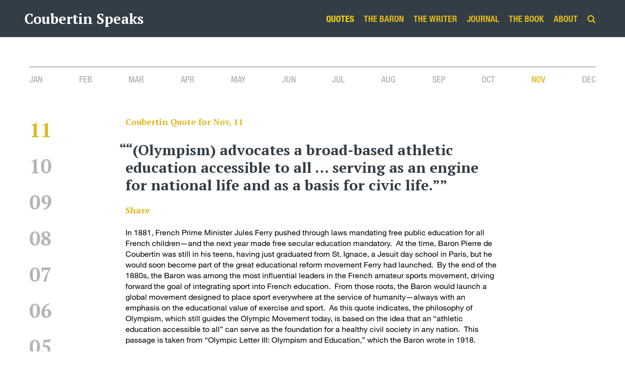

--- FILE ---
content_type: text/html; charset=utf-8
request_url: https://coubertinspeaks.com/quotes/nov/11/
body_size: 13586
content:


<!DOCTYPE html>
<!--[if lt IE 7]> <html class="lt-ie9 lt-ie8 lt-ie7"> <![endif]-->
<!--[if IE 7]> <html class="lt-ie9 lt-ie8"> <![endif]-->
<!--[if IE 8]> <html class="lt-ie9"> <![endif]-->
<!--[if gt IE 8]><!--> <html> <!--<![endif]-->
<head>
	<meta charset="utf-8">
	
	                <title>Coubertin Speaks quote for Nov 11 - Coubertin Speaks</title>
                <meta name="twitter:title" content="Coubertin Speaks quote for Nov 11 - Coubertin Speaks">
                <meta property="og:title" content="Coubertin Speaks quote for Nov 11 - Coubertin Speaks">
                <meta itemprop="name" content="Coubertin Speaks quote for Nov 11 - Coubertin Speaks">
               	<meta name="description" content="“(Olympism) advocates a broad-based athletic education accessible to all … serving as an engine for national life and as a basis for civic life.”" />
				<meta name="twitter:description" content="“(Olympism) advocates a broad-based athletic education accessible to all … serving as an engine for national life and as a basis for civic life.”">
				<meta property="og:description" content="“(Olympism) advocates a broad-based athletic education accessible to all … serving as an engine for national life and as a basis for civic life.”">
				<meta itemprop="description" content="“(Olympism) advocates a broad-based athletic education accessible to all … serving as an engine for national life and as a basis for civic life.”">


<!-- Images -->

        <meta name="twitter:image" content="http://coubertinspeaks.com/media/1003/footer.jpg">
        <meta property="og:image" content="http://coubertinspeaks.com/media/1003/footer.jpg"/>
        <meta itemprop="image" content="http://coubertinspeaks.com/media/1003/footer.jpg">
      

<!-- Twitter -->
<!-- Social: Twitter -->
<meta name="twitter:card" content="summary_large_image">
<meta name="twitter:site" content="@CoubertinSpeaks"">
<meta name="twitter:creator" content="Coubertin Speaks">

<meta property="og:type" content="article">
<meta property="og:site_name" content="Coubertin Speaks">
<meta property="og:url" content="https://coubertinspeaks.com/quotes/nov/11/">
<meta property="fb:app_id" content="190163935090935" />
	
	<meta name="viewport" content="width=device-width">


	
	<link href="https://fonts.googleapis.com/css?family=PT+Serif:400,400i,700,700i" rel="stylesheet">
	<link type="text/css" rel="stylesheet" href="//fast.fonts.net/cssapi/47f4a5d0-c957-4d9e-91bf-081ed7188686.css"/>

	<link rel="stylesheet" href="/css/main.css">
	<!--[if lt IE 9]> <script src="http://html5shiv.googlecode.com/svn/trunk/html5.js"></script> <![endif]-->

	<link rel="apple-touch-icon" sizes="180x180" href="/apple-touch-icon.png">
	<link rel="icon" type="image/png" sizes="32x32" href="/favicon-32x32.png">
	<link rel="icon" type="image/png" sizes="16x16" href="/favicon-16x16.png">
	<link rel="manifest" href="/site.webmanifest">
	<link rel="mask-icon" href="/safari-pinned-tab.svg" color="#323d46">
	<meta name="msapplication-TileColor" content="#323d46">
	<meta name="theme-color" content="#ffffff">

	
	<!-- Global site tag (gtag.js) - Google Analytics -->
	<script async src="https://www.googletagmanager.com/gtag/js?id=UA-114916195-1"></script>
	<script>
	  window.dataLayer = window.dataLayer || [];
	  function gtag(){dataLayer.push(arguments);}
	  gtag('js', new Date());

	  gtag('config', 'UA-114916195-1');
	</script>

</head>
<body>

	<header class="mainHead">
		<div class="container">
			<div class="logo">
				<a href="/">Coubertin Speaks</a>
			</div>
			<nav role="navigation" class="mainNav">
			    

    <a class="hamburger">
        <span></span>
        <span></span>
        <span></span>
        <span></span>
    </a>
    <ul class="mainMenu collapsed">
    	<li class="current">
    		<a href="/quotes/dec/"><span>Quotes</span></a>
    	</li>
            <li>
                <a href="/the-baron/"><span>The Baron</span></a>
            </li>
            <li>
                <a href="/the-writer/"><span>The Writer</span></a>
            </li>
            <li>
                <a href="/journal/"><span>Journal</span></a>
            </li>
            <li>
                <a href="/the-book/"><span>The Book</span></a>
            </li>
            <li>
                <a href="/about/"><span>About</span></a>
            </li>
        <li class="navSearch mobiHide navSearch_open" style="margin-right: 11px;">
            <a href=""><i class="fa fa-search" aria-hidden="true" data-popup-ordinal="0" id="open_36100537"></i></a>
         </li>
    </ul>
    <div id="navSearch">
        
        <form id="search" class="search" action="/search/" method="get">
            <input id="searchField" class="searchField fixHeight required" name="keywords" placeholder="Search Our Site" style="margin-top: 50px;" />
            <button class="inline btnGroup button" type="submit" style="margin-top: 50px;"><i class="fa fa-search"></i></button>
        </form>
        <a class="close-icon open closeBtnFixed navSearch_close searchBurger">
            <span></span>
            <span></span>
            <span></span>
        </a>
    </div>

			</nav>
		</div>
	</header>
	<main role="main">
		<div class="container">
			


<div class="monthsNav">
	<a class="mobileMonths">
		<i class="fa fa-plus"></i>
	</a>
	<nav class="months row collapsed">
			<div class="">
					<a href="/quotes/jan/">Jan</a>
			</div>
			<div class="">
					<a href="/quotes/feb/">Feb</a>
			</div>
			<div class="">
					<a href="/quotes/mar/">Mar</a>
			</div>
			<div class="">
					<a href="/quotes/apr/">Apr</a>
			</div>
			<div class="">
					<a href="/quotes/may/">May</a>
			</div>
			<div class="">
					<a href="/quotes/jun/">Jun</a>
			</div>
			<div class="">
					<a href="/quotes/jul/">Jul</a>
			</div>
			<div class="">
					<a href="/quotes/aug/">Aug</a>
			</div>
			<div class="">
					<a href="/quotes/sep/">Sep</a>
			</div>
			<div class="">
					<a href="/quotes/oct/">Oct</a>
			</div>
			<div class="current ">
					<a href="/quotes/nov/">Nov</a>
			</div>
			<div class="">
					<a href="/quotes/dec/">Dec</a>
			</div>
	</nav>
</div>

<div class="quoteMain">
	<div class="row">
		<div class="span2 days col">
					<div class="row">
						<a href="/quotes/nov/30/">30</a>
					</div>
					<div class="row">
						<a href="/quotes/nov/29/">29</a>
					</div>
					<div class="row">
						<a href="/quotes/nov/28/">28</a>
					</div>
					<div class="row">
						<a href="/quotes/nov/27/">27</a>
					</div>
					<div class="row">
						<a href="/quotes/nov/26/">26</a>
					</div>
					<div class="row">
						<a href="/quotes/nov/25/">25</a>
					</div>
					<div class="row">
						<a href="/quotes/nov/24/">24</a>
					</div>
					<div class="row">
						<a href="/quotes/nov/23/">23</a>
					</div>
					<div class="row">
						<a href="/quotes/nov/22/">22</a>
					</div>
					<div class="row">
						<a href="/quotes/nov/21/">21</a>
					</div>
					<div class="row">
						<a href="/quotes/nov/20/">20</a>
					</div>
					<div class="row">
						<a href="/quotes/nov/19/">19</a>
					</div>
					<div class="row">
						<a href="/quotes/nov/18/">18</a>
					</div>
					<div class="row">
						<a href="/quotes/nov/17/">17</a>
					</div>
					<div class="row">
						<a href="/quotes/nov/16/">16</a>
					</div>
					<div class="row">
						<a href="/quotes/nov/15/">15</a>
					</div>
					<div class="row">
						<a href="/quotes/nov/14/">14</a>
					</div>
					<div class="row">
						<a href="/quotes/nov/13/">13</a>
					</div>
					<div class="row">
						<a href="/quotes/nov/12/">12</a>
					</div>
					<div class="row current">
						<a href="/quotes/nov/11/">11</a>
					</div>
					<div class="row">
						<a href="/quotes/nov/10/">10</a>
					</div>
					<div class="row">
						<a href="/quotes/nov/09/">09</a>
					</div>
					<div class="row">
						<a href="/quotes/nov/08/">08</a>
					</div>
					<div class="row">
						<a href="/quotes/nov/07/">07</a>
					</div>
					<div class="row">
						<a href="/quotes/nov/06/">06</a>
					</div>
					<div class="row">
						<a href="/quotes/nov/05/">05</a>
					</div>
					<div class="row">
						<a href="/quotes/nov/04/">04</a>
					</div>
					<div class="row">
						<a href="/quotes/nov/03/">03</a>
					</div>
					<div class="row">
						<a href="/quotes/nov/02/">02</a>
					</div>
					<div class="row">
						<a href="/quotes/nov/01/">01</a>
					</div>
		</div>
		<div class="span8 col">
			<h5>Coubertin Quote for Nov, 11</h5>
			<blockquote>
				“(Olympism) advocates a broad-based athletic education accessible to all … serving as an engine for national life and as a basis for civic life.”
			</blockquote>
			<a href="https://www.addtoany.com/share" class="a2a_dd share">Share</a>
			
				


    <div class="umb-grid">
                <div class="grid-section">
    <div >
        <div class="row">
            <div class="span12 col">
                <div >
                            
    
<p>In 1881, French Prime Minister Jules Ferry pushed through laws mandating free public education for all French children—and the next year made free secular education mandatory.<span>  </span>At the time, Baron Pierre de Coubertin was still in his teens, having just graduated from St. Ignace, a Jesuit day school in Paris, but he would soon become part of the great educational reform movement Ferry had launched.<span>  </span>By the end of the 1880s, the Baron was among the most influential leaders in the French amateur sports movement, driving forward the goal of integrating sport into French education.<span>  </span>From those roots, the Baron would launch a global movement designed to place sport everywhere at the service of humanity—always with an emphasis on the educational value of exercise and sport.<span>  </span>As this quote indicates, the philosophy of Olympism, which still guides the Olympic Movement today, is based on the idea that an “athletic education accessible to all” can serve as the foundation for a healthy civil society in any nation.<span>  </span>This passage is taken from “Olympic Letter III:<span> </span>Olympism and Education,” which the Baron wrote in 1918.</p>
<p>“(Olympism) advocates a broad-based athletic education accessible to all, trimmed with manly courage and the spirit of chivalry, blended with esthetic and literary demonstrations, and serving as an engine for national life and as a basis for civic life. That is its ideal program. Now can it be achieved?”</p>


                </div>
            </div>        </div>
    </div>
                </div>
    </div>



			<div class="prevNext">
				<div>
						<a href="/quotes/nov/10/"><i class="fa fa-chevron-left"></i> Quote for Nov 10</a>
				</div>
				<div>
						<a href="/quotes/nov/12/">Quote for Nov 12 <i class="fa fa-chevron-right"></i></a>
				</div>
			</div>
		</div>
	</div>
	
</div>
<script>
var a2a_config = a2a_config || {};
a2a_config.num_services = 4;
</script>
<script async src="https://static.addtoany.com/menu/page.js"></script>


		</div>
	</main>
	<footer>
		<div class="container">
			
<div class="footer">
	<div class="row footerTop">
		<div class="span5 col"></div>
		<div class="span2 img col"><img src="/media/1003/footer.jpg"/></div>
		<div class="span5 col"></div>
	</div>
	<div class="row footerBottom">
		<div class="span6 col" style="display: flex;">
			<ul class="socialLinks">
					<li><a href="https://www.facebook.com/coubertintheidealist/" target="_blank"><i class="fa fa-facebook" aria-hidden="true"></i></a></li>
		        			        <li><a href="https://twitter.com/CoubertinSpeaks" target="_blank"><i class="fa fa-twitter" aria-hidden="true"></i></a></li>
		    </ul>
		    <form class="signUp">
		    	<input class="emailField inline btnGroup required email" placeholder="Sign up for email quotes">
		    	<button class="inline btnGroup button">Sign Up</button>
		    </form>
		    <div class="message alert" style="display: none;"></div>
		</div>
		<div class="span6 col">
			<div class="disclaimer">
		    	<p>&copy; 2026 George Hirthler</p>
		    	<p>Created by <a href="http://northdesign.com/" target="_blank">NORTH Design</a> & <a href="http://blackswaninteractive.com/" target="_blank">Black Swan Interactive</a></p>
		    </div>
		</div>
	</row>
</div>
		</div>
	</footer>

	<script src="https://ajax.googleapis.com/ajax/libs/jquery/1.10.1/jquery.min.js"></script>
	<script>window.jQuery || document.write('<script src="js/jquery-1.10.1.min.js"><\/script>')</script>
	<script src="https://ajax.aspnetcdn.com/ajax/jquery.validate/1.13.1/jquery.validate.min.js"></script>
    <script src="https://ajax.aspnetcdn.com/ajax/mvc/5.1/jquery.validate.unobtrusive.min.js"></script>
	<script src="/js/main.js"></script>
	<script src="/js/jquery.popupoverlay.js"></script>
	
	

	<script type="text/javascript">

		$(document).ready(function() {
			console.log("hello world");
			var navHeight = $("header").outerHeight();
			var mainHeight = $("nav.months").outerHeight();
			var spacer = mainHeight + navHeight + 120;
			console.log(spacer);
			$('.days').animate({
		        scrollTop: $(".days .current").offset().top-spacer
		    }, 1000);
		});

	</script>



</body>
</html>




--- FILE ---
content_type: text/css; charset=utf-8
request_url: https://fast.fonts.net/cssapi/47f4a5d0-c957-4d9e-91bf-081ed7188686.css
body_size: 1179
content:
@import url(/t/1.css?apiType=css&projectid=47f4a5d0-c957-4d9e-91bf-081ed7188686);
@font-face{
font-family:"Neue Helvetica W01_i4";
src:url("/dv2/2/5d0e5dca-869d-4e14-ac6b-45fbab3c4047.eot?[base64]&projectId=47f4a5d0-c957-4d9e-91bf-081ed7188686#iefix") format("eot");
}
@font-face{
font-family:"Neue Helvetica W01";
src:url("/dv2/2/5d0e5dca-869d-4e14-ac6b-45fbab3c4047.eot?[base64]&projectId=47f4a5d0-c957-4d9e-91bf-081ed7188686#iefix");
src:url("/dv2/2/5d0e5dca-869d-4e14-ac6b-45fbab3c4047.eot?[base64]&projectId=47f4a5d0-c957-4d9e-91bf-081ed7188686#iefix") format("eot"),url("/dv2/14/21c44514-f4d6-4cff-a5de-e4cac5e61aff.woff2?[base64]&projectId=47f4a5d0-c957-4d9e-91bf-081ed7188686") format("woff2"),url("/dv2/3/e7c4b231-76ad-47c7-a54b-5d84dcd78d0f.woff?[base64]&projectId=47f4a5d0-c957-4d9e-91bf-081ed7188686") format("woff"),url("/dv2/1/b6db417f-e795-426a-a2af-adc37a3419a6.ttf?[base64]&projectId=47f4a5d0-c957-4d9e-91bf-081ed7188686") format("truetype");
font-weight:400;font-style:italic;
}
@font-face{
font-family:"Neue Helvetica W01_n4";
src:url("/dv2/2/bf7ef4ce-de2a-4213-a9d7-826a3ee323cd.eot?[base64]&projectId=47f4a5d0-c957-4d9e-91bf-081ed7188686#iefix") format("eot");
}
@font-face{
font-family:"Neue Helvetica W01";
src:url("/dv2/2/bf7ef4ce-de2a-4213-a9d7-826a3ee323cd.eot?[base64]&projectId=47f4a5d0-c957-4d9e-91bf-081ed7188686#iefix");
src:url("/dv2/2/bf7ef4ce-de2a-4213-a9d7-826a3ee323cd.eot?[base64]&projectId=47f4a5d0-c957-4d9e-91bf-081ed7188686#iefix") format("eot"),url("/dv2/14/3dac71eb-afa7-4c80-97f0-599202772905.woff2?[base64]&projectId=47f4a5d0-c957-4d9e-91bf-081ed7188686") format("woff2"),url("/dv2/3/34e0e4c0-c294-49bb-9a8e-1b2cafd54e32.woff?[base64]&projectId=47f4a5d0-c957-4d9e-91bf-081ed7188686") format("woff"),url("/dv2/1/8a8bfee3-197c-4942-9b11-71508cc9f406.ttf?[base64]&projectId=47f4a5d0-c957-4d9e-91bf-081ed7188686") format("truetype");
font-weight:400;font-style:normal;
}
@font-face{
font-family:"Neue Helvetica W01_n5";
src:url("/dv2/2/13e5efa8-b7a2-4f0f-a459-c966f7d3f458.eot?[base64]&projectId=47f4a5d0-c957-4d9e-91bf-081ed7188686#iefix") format("eot");
}
@font-face{
font-family:"Neue Helvetica W01";
src:url("/dv2/2/13e5efa8-b7a2-4f0f-a459-c966f7d3f458.eot?[base64]&projectId=47f4a5d0-c957-4d9e-91bf-081ed7188686#iefix");
src:url("/dv2/2/13e5efa8-b7a2-4f0f-a459-c966f7d3f458.eot?[base64]&projectId=47f4a5d0-c957-4d9e-91bf-081ed7188686#iefix") format("eot"),url("/dv2/14/108e1ff6-3205-4c92-9aa5-9abb2823fe92.woff2?[base64]&projectId=47f4a5d0-c957-4d9e-91bf-081ed7188686") format("woff2"),url("/dv2/3/f61c722b-9236-445e-bb7e-eeb1009cd627.woff?[base64]&projectId=47f4a5d0-c957-4d9e-91bf-081ed7188686") format("woff"),url("/dv2/1/5cd6e481-b6d9-47fa-b568-1636d8a6cc52.ttf?[base64]&projectId=47f4a5d0-c957-4d9e-91bf-081ed7188686") format("truetype");
font-weight:500;font-style:normal;
}
@font-face{
font-family:"Neue Helvetica W01_o5";
src:url("/dv2/2/9e97b244-e222-4613-ab0b-a764773596a3.eot?[base64]&projectId=47f4a5d0-c957-4d9e-91bf-081ed7188686#iefix") format("eot");
}
@font-face{
font-family:"Neue Helvetica W01";
src:url("/dv2/2/9e97b244-e222-4613-ab0b-a764773596a3.eot?[base64]&projectId=47f4a5d0-c957-4d9e-91bf-081ed7188686#iefix");
src:url("/dv2/2/9e97b244-e222-4613-ab0b-a764773596a3.eot?[base64]&projectId=47f4a5d0-c957-4d9e-91bf-081ed7188686#iefix") format("eot"),url("/dv2/14/4ed8935f-c60a-4861-aa65-33dc913e917b.woff2?[base64]&projectId=47f4a5d0-c957-4d9e-91bf-081ed7188686") format("woff2"),url("/dv2/3/9604fe50-0916-42ef-aa87-db805fc07cf7.woff?[base64]&projectId=47f4a5d0-c957-4d9e-91bf-081ed7188686") format("woff"),url("/dv2/1/b59745b6-71dc-42e5-ab27-7b341eb6506b.ttf?[base64]&projectId=47f4a5d0-c957-4d9e-91bf-081ed7188686") format("truetype");
font-weight:500;font-style:oblique;
}
@font-face{
font-family:"Neue Helvetica W01_o7";
src:url("/dv2/2/7560f08f-e627-461f-acba-c2fc820c6f0c.eot?[base64]&projectId=47f4a5d0-c957-4d9e-91bf-081ed7188686#iefix") format("eot");
}
@font-face{
font-family:"Neue Helvetica W01";
src:url("/dv2/2/7560f08f-e627-461f-acba-c2fc820c6f0c.eot?[base64]&projectId=47f4a5d0-c957-4d9e-91bf-081ed7188686#iefix");
src:url("/dv2/2/7560f08f-e627-461f-acba-c2fc820c6f0c.eot?[base64]&projectId=47f4a5d0-c957-4d9e-91bf-081ed7188686#iefix") format("eot"),url("/dv2/14/a2957f2d-9b3b-4aea-b86c-bba81fc8128e.woff2?[base64]&projectId=47f4a5d0-c957-4d9e-91bf-081ed7188686") format("woff2"),url("/dv2/3/879d541c-7f90-4fe6-93c4-453ee22fa15e.woff?[base64]&projectId=47f4a5d0-c957-4d9e-91bf-081ed7188686") format("woff"),url("/dv2/1/75f88dce-dde4-429c-92d1-1a1631b021a8.ttf?[base64]&projectId=47f4a5d0-c957-4d9e-91bf-081ed7188686") format("truetype");
font-weight:700;font-style:oblique;
}
@font-face{
font-family:"Neue Helvetica W01_n7";
src:url("/dv2/2/1527aeed-e69d-4399-82e3-7b53d48da7a2.eot?[base64]&projectId=47f4a5d0-c957-4d9e-91bf-081ed7188686#iefix") format("eot");
}
@font-face{
font-family:"Neue Helvetica W01";
src:url("/dv2/2/1527aeed-e69d-4399-82e3-7b53d48da7a2.eot?[base64]&projectId=47f4a5d0-c957-4d9e-91bf-081ed7188686#iefix");
src:url("/dv2/2/1527aeed-e69d-4399-82e3-7b53d48da7a2.eot?[base64]&projectId=47f4a5d0-c957-4d9e-91bf-081ed7188686#iefix") format("eot"),url("/dv2/14/5f4620bc-98f7-4b13-9f90-3a54ea6a9c55.woff2?[base64]&projectId=47f4a5d0-c957-4d9e-91bf-081ed7188686") format("woff2"),url("/dv2/3/ac30e84e-cb19-4576-b6f9-491fccbd42ff.woff?[base64]&projectId=47f4a5d0-c957-4d9e-91bf-081ed7188686") format("woff"),url("/dv2/1/b583b782-0709-4a13-899f-7e9ab1a7eccd.ttf?[base64]&projectId=47f4a5d0-c957-4d9e-91bf-081ed7188686") format("truetype");
font-weight:700;font-style:normal;
}
@media all and (min-width: 0px) {
}


--- FILE ---
content_type: text/css
request_url: https://coubertinspeaks.com/css/main.css
body_size: 49787
content:
/*!
 *  Font Awesome 4.7.0 by @davegandy - http://fontawesome.io - @fontawesome
 *  License - http://fontawesome.io/license (Font: SIL OFL 1.1, CSS: MIT License)
 */@import url(https://fonts.googleapis.com/css?family=Open+Sans:400,700|Lato:400,700);@font-face{font-family:'FontAwesome';src:url("../fonts/fontawesome-webfont.eot?v=4.7.0");src:url("../fonts/fontawesome-webfont.eot?#iefix&v=4.7.0") format("embedded-opentype"),url("../fonts/fontawesome-webfont.woff2?v=4.7.0") format("woff2"),url("../fonts/fontawesome-webfont.woff?v=4.7.0") format("woff"),url("../fonts/fontawesome-webfont.ttf?v=4.7.0") format("truetype"),url("../fonts/fontawesome-webfont.svg?v=4.7.0#fontawesomeregular") format("svg");font-weight:normal;font-style:normal}.fa{display:inline-block;font:normal normal normal 14px/1 FontAwesome;font-size:inherit;text-rendering:auto;-webkit-font-smoothing:antialiased;-moz-osx-font-smoothing:grayscale}.fa-lg{font-size:1.3333333333em;line-height:.75em;vertical-align:-15%}.fa-2x{font-size:2em}.fa-3x{font-size:3em}.fa-4x{font-size:4em}.fa-5x{font-size:5em}.fa-fw{width:1.2857142857em;text-align:center}.fa-ul{padding-left:0;margin-left:2.1428571429em;list-style-type:none}.fa-ul>li{position:relative}.fa-li{position:absolute;left:-2.1428571429em;width:2.1428571429em;top:.1428571429em;text-align:center}.fa-li.fa-lg{left:-1.8571428571em}.fa-border{padding:.2em .25em .15em;border:solid 0.08em #eee;border-radius:.1em}.fa-pull-left{float:left}.fa-pull-right{float:right}.fa.fa-pull-left{margin-right:.3em}.fa.fa-pull-right{margin-left:.3em}.pull-right{float:right}.pull-left{float:left}.fa.pull-left{margin-right:.3em}.fa.pull-right{margin-left:.3em}.fa-spin{animation:fa-spin 2s infinite linear}.fa-pulse{animation:fa-spin 1s infinite steps(8)}@keyframes fa-spin{0%{transform:rotate(0deg)}100%{transform:rotate(359deg)}}.fa-rotate-90{-ms-filter:"progid:DXImageTransform.Microsoft.BasicImage(rotation=1)";transform:rotate(90deg)}.fa-rotate-180{-ms-filter:"progid:DXImageTransform.Microsoft.BasicImage(rotation=2)";transform:rotate(180deg)}.fa-rotate-270{-ms-filter:"progid:DXImageTransform.Microsoft.BasicImage(rotation=3)";transform:rotate(270deg)}.fa-flip-horizontal{-ms-filter:"progid:DXImageTransform.Microsoft.BasicImage(rotation=0, mirror=1)";transform:scale(-1, 1)}.fa-flip-vertical{-ms-filter:"progid:DXImageTransform.Microsoft.BasicImage(rotation=2, mirror=1)";transform:scale(1, -1)}:root .fa-rotate-90,:root .fa-rotate-180,:root .fa-rotate-270,:root .fa-flip-horizontal,:root .fa-flip-vertical{filter:none}.fa-stack{position:relative;display:inline-block;width:2em;height:2em;line-height:2em;vertical-align:middle}.fa-stack-1x,.fa-stack-2x{position:absolute;left:0;width:100%;text-align:center}.fa-stack-1x{line-height:inherit}.fa-stack-2x{font-size:2em}.fa-inverse{color:#fff}.fa-glass:before{content:""}.fa-music:before{content:""}.fa-search:before{content:""}.fa-envelope-o:before{content:""}.fa-heart:before{content:""}.fa-star:before{content:""}.fa-star-o:before{content:""}.fa-user:before{content:""}.fa-film:before{content:""}.fa-th-large:before{content:""}.fa-th:before{content:""}.fa-th-list:before{content:""}.fa-check:before{content:""}.fa-remove:before,.fa-close:before,.fa-times:before{content:""}.fa-search-plus:before{content:""}.fa-search-minus:before{content:""}.fa-power-off:before{content:""}.fa-signal:before{content:""}.fa-gear:before,.fa-cog:before{content:""}.fa-trash-o:before{content:""}.fa-home:before{content:""}.fa-file-o:before{content:""}.fa-clock-o:before{content:""}.fa-road:before{content:""}.fa-download:before{content:""}.fa-arrow-circle-o-down:before{content:""}.fa-arrow-circle-o-up:before{content:""}.fa-inbox:before{content:""}.fa-play-circle-o:before{content:""}.fa-rotate-right:before,.fa-repeat:before{content:""}.fa-refresh:before{content:""}.fa-list-alt:before{content:""}.fa-lock:before{content:""}.fa-flag:before{content:""}.fa-headphones:before{content:""}.fa-volume-off:before{content:""}.fa-volume-down:before{content:""}.fa-volume-up:before{content:""}.fa-qrcode:before{content:""}.fa-barcode:before{content:""}.fa-tag:before{content:""}.fa-tags:before{content:""}.fa-book:before{content:""}.fa-bookmark:before{content:""}.fa-print:before{content:""}.fa-camera:before{content:""}.fa-font:before{content:""}.fa-bold:before{content:""}.fa-italic:before{content:""}.fa-text-height:before{content:""}.fa-text-width:before{content:""}.fa-align-left:before{content:""}.fa-align-center:before{content:""}.fa-align-right:before{content:""}.fa-align-justify:before{content:""}.fa-list:before{content:""}.fa-dedent:before,.fa-outdent:before{content:""}.fa-indent:before{content:""}.fa-video-camera:before{content:""}.fa-photo:before,.fa-image:before,.fa-picture-o:before{content:""}.fa-pencil:before{content:""}.fa-map-marker:before{content:""}.fa-adjust:before{content:""}.fa-tint:before{content:""}.fa-edit:before,.fa-pencil-square-o:before{content:""}.fa-share-square-o:before{content:""}.fa-check-square-o:before{content:""}.fa-arrows:before{content:""}.fa-step-backward:before{content:""}.fa-fast-backward:before{content:""}.fa-backward:before{content:""}.fa-play:before{content:""}.fa-pause:before{content:""}.fa-stop:before{content:""}.fa-forward:before{content:""}.fa-fast-forward:before{content:""}.fa-step-forward:before{content:""}.fa-eject:before{content:""}.fa-chevron-left:before{content:""}.fa-chevron-right:before{content:""}.fa-plus-circle:before{content:""}.fa-minus-circle:before{content:""}.fa-times-circle:before{content:""}.fa-check-circle:before{content:""}.fa-question-circle:before{content:""}.fa-info-circle:before{content:""}.fa-crosshairs:before{content:""}.fa-times-circle-o:before{content:""}.fa-check-circle-o:before{content:""}.fa-ban:before{content:""}.fa-arrow-left:before{content:""}.fa-arrow-right:before{content:""}.fa-arrow-up:before{content:""}.fa-arrow-down:before{content:""}.fa-mail-forward:before,.fa-share:before{content:""}.fa-expand:before{content:""}.fa-compress:before{content:""}.fa-plus:before{content:""}.fa-minus:before{content:""}.fa-asterisk:before{content:""}.fa-exclamation-circle:before{content:""}.fa-gift:before{content:""}.fa-leaf:before{content:""}.fa-fire:before{content:""}.fa-eye:before{content:""}.fa-eye-slash:before{content:""}.fa-warning:before,.fa-exclamation-triangle:before{content:""}.fa-plane:before{content:""}.fa-calendar:before{content:""}.fa-random:before{content:""}.fa-comment:before{content:""}.fa-magnet:before{content:""}.fa-chevron-up:before{content:""}.fa-chevron-down:before{content:""}.fa-retweet:before{content:""}.fa-shopping-cart:before{content:""}.fa-folder:before{content:""}.fa-folder-open:before{content:""}.fa-arrows-v:before{content:""}.fa-arrows-h:before{content:""}.fa-bar-chart-o:before,.fa-bar-chart:before{content:""}.fa-twitter-square:before{content:""}.fa-facebook-square:before{content:""}.fa-camera-retro:before{content:""}.fa-key:before{content:""}.fa-gears:before,.fa-cogs:before{content:""}.fa-comments:before{content:""}.fa-thumbs-o-up:before{content:""}.fa-thumbs-o-down:before{content:""}.fa-star-half:before{content:""}.fa-heart-o:before{content:""}.fa-sign-out:before{content:""}.fa-linkedin-square:before{content:""}.fa-thumb-tack:before{content:""}.fa-external-link:before{content:""}.fa-sign-in:before{content:""}.fa-trophy:before{content:""}.fa-github-square:before{content:""}.fa-upload:before{content:""}.fa-lemon-o:before{content:""}.fa-phone:before{content:""}.fa-square-o:before{content:""}.fa-bookmark-o:before{content:""}.fa-phone-square:before{content:""}.fa-twitter:before{content:""}.fa-facebook-f:before,.fa-facebook:before{content:""}.fa-github:before{content:""}.fa-unlock:before{content:""}.fa-credit-card:before{content:""}.fa-feed:before,.fa-rss:before{content:""}.fa-hdd-o:before{content:""}.fa-bullhorn:before{content:""}.fa-bell:before{content:""}.fa-certificate:before{content:""}.fa-hand-o-right:before{content:""}.fa-hand-o-left:before{content:""}.fa-hand-o-up:before{content:""}.fa-hand-o-down:before{content:""}.fa-arrow-circle-left:before{content:""}.fa-arrow-circle-right:before{content:""}.fa-arrow-circle-up:before{content:""}.fa-arrow-circle-down:before{content:""}.fa-globe:before{content:""}.fa-wrench:before{content:""}.fa-tasks:before{content:""}.fa-filter:before{content:""}.fa-briefcase:before{content:""}.fa-arrows-alt:before{content:""}.fa-group:before,.fa-users:before{content:""}.fa-chain:before,.fa-link:before{content:""}.fa-cloud:before{content:""}.fa-flask:before{content:""}.fa-cut:before,.fa-scissors:before{content:""}.fa-copy:before,.fa-files-o:before{content:""}.fa-paperclip:before{content:""}.fa-save:before,.fa-floppy-o:before{content:""}.fa-square:before{content:""}.fa-navicon:before,.fa-reorder:before,.fa-bars:before{content:""}.fa-list-ul:before{content:""}.fa-list-ol:before{content:""}.fa-strikethrough:before{content:""}.fa-underline:before{content:""}.fa-table:before{content:""}.fa-magic:before{content:""}.fa-truck:before{content:""}.fa-pinterest:before{content:""}.fa-pinterest-square:before{content:""}.fa-google-plus-square:before{content:""}.fa-google-plus:before{content:""}.fa-money:before{content:""}.fa-caret-down:before{content:""}.fa-caret-up:before{content:""}.fa-caret-left:before{content:""}.fa-caret-right:before{content:""}.fa-columns:before{content:""}.fa-unsorted:before,.fa-sort:before{content:""}.fa-sort-down:before,.fa-sort-desc:before{content:""}.fa-sort-up:before,.fa-sort-asc:before{content:""}.fa-envelope:before{content:""}.fa-linkedin:before{content:""}.fa-rotate-left:before,.fa-undo:before{content:""}.fa-legal:before,.fa-gavel:before{content:""}.fa-dashboard:before,.fa-tachometer:before{content:""}.fa-comment-o:before{content:""}.fa-comments-o:before{content:""}.fa-flash:before,.fa-bolt:before{content:""}.fa-sitemap:before{content:""}.fa-umbrella:before{content:""}.fa-paste:before,.fa-clipboard:before{content:""}.fa-lightbulb-o:before{content:""}.fa-exchange:before{content:""}.fa-cloud-download:before{content:""}.fa-cloud-upload:before{content:""}.fa-user-md:before{content:""}.fa-stethoscope:before{content:""}.fa-suitcase:before{content:""}.fa-bell-o:before{content:""}.fa-coffee:before{content:""}.fa-cutlery:before{content:""}.fa-file-text-o:before{content:""}.fa-building-o:before{content:""}.fa-hospital-o:before{content:""}.fa-ambulance:before{content:""}.fa-medkit:before{content:""}.fa-fighter-jet:before{content:""}.fa-beer:before{content:""}.fa-h-square:before{content:""}.fa-plus-square:before{content:""}.fa-angle-double-left:before{content:""}.fa-angle-double-right:before{content:""}.fa-angle-double-up:before{content:""}.fa-angle-double-down:before{content:""}.fa-angle-left:before{content:""}.fa-angle-right:before{content:""}.fa-angle-up:before{content:""}.fa-angle-down:before{content:""}.fa-desktop:before{content:""}.fa-laptop:before{content:""}.fa-tablet:before{content:""}.fa-mobile-phone:before,.fa-mobile:before{content:""}.fa-circle-o:before{content:""}.fa-quote-left:before{content:""}.fa-quote-right:before{content:""}.fa-spinner:before{content:""}.fa-circle:before{content:""}.fa-mail-reply:before,.fa-reply:before{content:""}.fa-github-alt:before{content:""}.fa-folder-o:before{content:""}.fa-folder-open-o:before{content:""}.fa-smile-o:before{content:""}.fa-frown-o:before{content:""}.fa-meh-o:before{content:""}.fa-gamepad:before{content:""}.fa-keyboard-o:before{content:""}.fa-flag-o:before{content:""}.fa-flag-checkered:before{content:""}.fa-terminal:before{content:""}.fa-code:before{content:""}.fa-mail-reply-all:before,.fa-reply-all:before{content:""}.fa-star-half-empty:before,.fa-star-half-full:before,.fa-star-half-o:before{content:""}.fa-location-arrow:before{content:""}.fa-crop:before{content:""}.fa-code-fork:before{content:""}.fa-unlink:before,.fa-chain-broken:before{content:""}.fa-question:before{content:""}.fa-info:before{content:""}.fa-exclamation:before{content:""}.fa-superscript:before{content:""}.fa-subscript:before{content:""}.fa-eraser:before{content:""}.fa-puzzle-piece:before{content:""}.fa-microphone:before{content:""}.fa-microphone-slash:before{content:""}.fa-shield:before{content:""}.fa-calendar-o:before{content:""}.fa-fire-extinguisher:before{content:""}.fa-rocket:before{content:""}.fa-maxcdn:before{content:""}.fa-chevron-circle-left:before{content:""}.fa-chevron-circle-right:before{content:""}.fa-chevron-circle-up:before{content:""}.fa-chevron-circle-down:before{content:""}.fa-html5:before{content:""}.fa-css3:before{content:""}.fa-anchor:before{content:""}.fa-unlock-alt:before{content:""}.fa-bullseye:before{content:""}.fa-ellipsis-h:before{content:""}.fa-ellipsis-v:before{content:""}.fa-rss-square:before{content:""}.fa-play-circle:before{content:""}.fa-ticket:before{content:""}.fa-minus-square:before{content:""}.fa-minus-square-o:before{content:""}.fa-level-up:before{content:""}.fa-level-down:before{content:""}.fa-check-square:before{content:""}.fa-pencil-square:before{content:""}.fa-external-link-square:before{content:""}.fa-share-square:before{content:""}.fa-compass:before{content:""}.fa-toggle-down:before,.fa-caret-square-o-down:before{content:""}.fa-toggle-up:before,.fa-caret-square-o-up:before{content:""}.fa-toggle-right:before,.fa-caret-square-o-right:before{content:""}.fa-euro:before,.fa-eur:before{content:""}.fa-gbp:before{content:""}.fa-dollar:before,.fa-usd:before{content:""}.fa-rupee:before,.fa-inr:before{content:""}.fa-cny:before,.fa-rmb:before,.fa-yen:before,.fa-jpy:before{content:""}.fa-ruble:before,.fa-rouble:before,.fa-rub:before{content:""}.fa-won:before,.fa-krw:before{content:""}.fa-bitcoin:before,.fa-btc:before{content:""}.fa-file:before{content:""}.fa-file-text:before{content:""}.fa-sort-alpha-asc:before{content:""}.fa-sort-alpha-desc:before{content:""}.fa-sort-amount-asc:before{content:""}.fa-sort-amount-desc:before{content:""}.fa-sort-numeric-asc:before{content:""}.fa-sort-numeric-desc:before{content:""}.fa-thumbs-up:before{content:""}.fa-thumbs-down:before{content:""}.fa-youtube-square:before{content:""}.fa-youtube:before{content:""}.fa-xing:before{content:""}.fa-xing-square:before{content:""}.fa-youtube-play:before{content:""}.fa-dropbox:before{content:""}.fa-stack-overflow:before{content:""}.fa-instagram:before{content:""}.fa-flickr:before{content:""}.fa-adn:before{content:""}.fa-bitbucket:before{content:""}.fa-bitbucket-square:before{content:""}.fa-tumblr:before{content:""}.fa-tumblr-square:before{content:""}.fa-long-arrow-down:before{content:""}.fa-long-arrow-up:before{content:""}.fa-long-arrow-left:before{content:""}.fa-long-arrow-right:before{content:""}.fa-apple:before{content:""}.fa-windows:before{content:""}.fa-android:before{content:""}.fa-linux:before{content:""}.fa-dribbble:before{content:""}.fa-skype:before{content:""}.fa-foursquare:before{content:""}.fa-trello:before{content:""}.fa-female:before{content:""}.fa-male:before{content:""}.fa-gittip:before,.fa-gratipay:before{content:""}.fa-sun-o:before{content:""}.fa-moon-o:before{content:""}.fa-archive:before{content:""}.fa-bug:before{content:""}.fa-vk:before{content:""}.fa-weibo:before{content:""}.fa-renren:before{content:""}.fa-pagelines:before{content:""}.fa-stack-exchange:before{content:""}.fa-arrow-circle-o-right:before{content:""}.fa-arrow-circle-o-left:before{content:""}.fa-toggle-left:before,.fa-caret-square-o-left:before{content:""}.fa-dot-circle-o:before{content:""}.fa-wheelchair:before{content:""}.fa-vimeo-square:before{content:""}.fa-turkish-lira:before,.fa-try:before{content:""}.fa-plus-square-o:before{content:""}.fa-space-shuttle:before{content:""}.fa-slack:before{content:""}.fa-envelope-square:before{content:""}.fa-wordpress:before{content:""}.fa-openid:before{content:""}.fa-institution:before,.fa-bank:before,.fa-university:before{content:""}.fa-mortar-board:before,.fa-graduation-cap:before{content:""}.fa-yahoo:before{content:""}.fa-google:before{content:""}.fa-reddit:before{content:""}.fa-reddit-square:before{content:""}.fa-stumbleupon-circle:before{content:""}.fa-stumbleupon:before{content:""}.fa-delicious:before{content:""}.fa-digg:before{content:""}.fa-pied-piper-pp:before{content:""}.fa-pied-piper-alt:before{content:""}.fa-drupal:before{content:""}.fa-joomla:before{content:""}.fa-language:before{content:""}.fa-fax:before{content:""}.fa-building:before{content:""}.fa-child:before{content:""}.fa-paw:before{content:""}.fa-spoon:before{content:""}.fa-cube:before{content:""}.fa-cubes:before{content:""}.fa-behance:before{content:""}.fa-behance-square:before{content:""}.fa-steam:before{content:""}.fa-steam-square:before{content:""}.fa-recycle:before{content:""}.fa-automobile:before,.fa-car:before{content:""}.fa-cab:before,.fa-taxi:before{content:""}.fa-tree:before{content:""}.fa-spotify:before{content:""}.fa-deviantart:before{content:""}.fa-soundcloud:before{content:""}.fa-database:before{content:""}.fa-file-pdf-o:before{content:""}.fa-file-word-o:before{content:""}.fa-file-excel-o:before{content:""}.fa-file-powerpoint-o:before{content:""}.fa-file-photo-o:before,.fa-file-picture-o:before,.fa-file-image-o:before{content:""}.fa-file-zip-o:before,.fa-file-archive-o:before{content:""}.fa-file-sound-o:before,.fa-file-audio-o:before{content:""}.fa-file-movie-o:before,.fa-file-video-o:before{content:""}.fa-file-code-o:before{content:""}.fa-vine:before{content:""}.fa-codepen:before{content:""}.fa-jsfiddle:before{content:""}.fa-life-bouy:before,.fa-life-buoy:before,.fa-life-saver:before,.fa-support:before,.fa-life-ring:before{content:""}.fa-circle-o-notch:before{content:""}.fa-ra:before,.fa-resistance:before,.fa-rebel:before{content:""}.fa-ge:before,.fa-empire:before{content:""}.fa-git-square:before{content:""}.fa-git:before{content:""}.fa-y-combinator-square:before,.fa-yc-square:before,.fa-hacker-news:before{content:""}.fa-tencent-weibo:before{content:""}.fa-qq:before{content:""}.fa-wechat:before,.fa-weixin:before{content:""}.fa-send:before,.fa-paper-plane:before{content:""}.fa-send-o:before,.fa-paper-plane-o:before{content:""}.fa-history:before{content:""}.fa-circle-thin:before{content:""}.fa-header:before{content:""}.fa-paragraph:before{content:""}.fa-sliders:before{content:""}.fa-share-alt:before{content:""}.fa-share-alt-square:before{content:""}.fa-bomb:before{content:""}.fa-soccer-ball-o:before,.fa-futbol-o:before{content:""}.fa-tty:before{content:""}.fa-binoculars:before{content:""}.fa-plug:before{content:""}.fa-slideshare:before{content:""}.fa-twitch:before{content:""}.fa-yelp:before{content:""}.fa-newspaper-o:before{content:""}.fa-wifi:before{content:""}.fa-calculator:before{content:""}.fa-paypal:before{content:""}.fa-google-wallet:before{content:""}.fa-cc-visa:before{content:""}.fa-cc-mastercard:before{content:""}.fa-cc-discover:before{content:""}.fa-cc-amex:before{content:""}.fa-cc-paypal:before{content:""}.fa-cc-stripe:before{content:""}.fa-bell-slash:before{content:""}.fa-bell-slash-o:before{content:""}.fa-trash:before{content:""}.fa-copyright:before{content:""}.fa-at:before{content:""}.fa-eyedropper:before{content:""}.fa-paint-brush:before{content:""}.fa-birthday-cake:before{content:""}.fa-area-chart:before{content:""}.fa-pie-chart:before{content:""}.fa-line-chart:before{content:""}.fa-lastfm:before{content:""}.fa-lastfm-square:before{content:""}.fa-toggle-off:before{content:""}.fa-toggle-on:before{content:""}.fa-bicycle:before{content:""}.fa-bus:before{content:""}.fa-ioxhost:before{content:""}.fa-angellist:before{content:""}.fa-cc:before{content:""}.fa-shekel:before,.fa-sheqel:before,.fa-ils:before{content:""}.fa-meanpath:before{content:""}.fa-buysellads:before{content:""}.fa-connectdevelop:before{content:""}.fa-dashcube:before{content:""}.fa-forumbee:before{content:""}.fa-leanpub:before{content:""}.fa-sellsy:before{content:""}.fa-shirtsinbulk:before{content:""}.fa-simplybuilt:before{content:""}.fa-skyatlas:before{content:""}.fa-cart-plus:before{content:""}.fa-cart-arrow-down:before{content:""}.fa-diamond:before{content:""}.fa-ship:before{content:""}.fa-user-secret:before{content:""}.fa-motorcycle:before{content:""}.fa-street-view:before{content:""}.fa-heartbeat:before{content:""}.fa-venus:before{content:""}.fa-mars:before{content:""}.fa-mercury:before{content:""}.fa-intersex:before,.fa-transgender:before{content:""}.fa-transgender-alt:before{content:""}.fa-venus-double:before{content:""}.fa-mars-double:before{content:""}.fa-venus-mars:before{content:""}.fa-mars-stroke:before{content:""}.fa-mars-stroke-v:before{content:""}.fa-mars-stroke-h:before{content:""}.fa-neuter:before{content:""}.fa-genderless:before{content:""}.fa-facebook-official:before{content:""}.fa-pinterest-p:before{content:""}.fa-whatsapp:before{content:""}.fa-server:before{content:""}.fa-user-plus:before{content:""}.fa-user-times:before{content:""}.fa-hotel:before,.fa-bed:before{content:""}.fa-viacoin:before{content:""}.fa-train:before{content:""}.fa-subway:before{content:""}.fa-medium:before{content:""}.fa-yc:before,.fa-y-combinator:before{content:""}.fa-optin-monster:before{content:""}.fa-opencart:before{content:""}.fa-expeditedssl:before{content:""}.fa-battery-4:before,.fa-battery:before,.fa-battery-full:before{content:""}.fa-battery-3:before,.fa-battery-three-quarters:before{content:""}.fa-battery-2:before,.fa-battery-half:before{content:""}.fa-battery-1:before,.fa-battery-quarter:before{content:""}.fa-battery-0:before,.fa-battery-empty:before{content:""}.fa-mouse-pointer:before{content:""}.fa-i-cursor:before{content:""}.fa-object-group:before{content:""}.fa-object-ungroup:before{content:""}.fa-sticky-note:before{content:""}.fa-sticky-note-o:before{content:""}.fa-cc-jcb:before{content:""}.fa-cc-diners-club:before{content:""}.fa-clone:before{content:""}.fa-balance-scale:before{content:""}.fa-hourglass-o:before{content:""}.fa-hourglass-1:before,.fa-hourglass-start:before{content:""}.fa-hourglass-2:before,.fa-hourglass-half:before{content:""}.fa-hourglass-3:before,.fa-hourglass-end:before{content:""}.fa-hourglass:before{content:""}.fa-hand-grab-o:before,.fa-hand-rock-o:before{content:""}.fa-hand-stop-o:before,.fa-hand-paper-o:before{content:""}.fa-hand-scissors-o:before{content:""}.fa-hand-lizard-o:before{content:""}.fa-hand-spock-o:before{content:""}.fa-hand-pointer-o:before{content:""}.fa-hand-peace-o:before{content:""}.fa-trademark:before{content:""}.fa-registered:before{content:""}.fa-creative-commons:before{content:""}.fa-gg:before{content:""}.fa-gg-circle:before{content:""}.fa-tripadvisor:before{content:""}.fa-odnoklassniki:before{content:""}.fa-odnoklassniki-square:before{content:""}.fa-get-pocket:before{content:""}.fa-wikipedia-w:before{content:""}.fa-safari:before{content:""}.fa-chrome:before{content:""}.fa-firefox:before{content:""}.fa-opera:before{content:""}.fa-internet-explorer:before{content:""}.fa-tv:before,.fa-television:before{content:""}.fa-contao:before{content:""}.fa-500px:before{content:""}.fa-amazon:before{content:""}.fa-calendar-plus-o:before{content:""}.fa-calendar-minus-o:before{content:""}.fa-calendar-times-o:before{content:""}.fa-calendar-check-o:before{content:""}.fa-industry:before{content:""}.fa-map-pin:before{content:""}.fa-map-signs:before{content:""}.fa-map-o:before{content:""}.fa-map:before{content:""}.fa-commenting:before{content:""}.fa-commenting-o:before{content:""}.fa-houzz:before{content:""}.fa-vimeo:before{content:""}.fa-black-tie:before{content:""}.fa-fonticons:before{content:""}.fa-reddit-alien:before{content:""}.fa-edge:before{content:""}.fa-credit-card-alt:before{content:""}.fa-codiepie:before{content:""}.fa-modx:before{content:""}.fa-fort-awesome:before{content:""}.fa-usb:before{content:""}.fa-product-hunt:before{content:""}.fa-mixcloud:before{content:""}.fa-scribd:before{content:""}.fa-pause-circle:before{content:""}.fa-pause-circle-o:before{content:""}.fa-stop-circle:before{content:""}.fa-stop-circle-o:before{content:""}.fa-shopping-bag:before{content:""}.fa-shopping-basket:before{content:""}.fa-hashtag:before{content:""}.fa-bluetooth:before{content:""}.fa-bluetooth-b:before{content:""}.fa-percent:before{content:""}.fa-gitlab:before{content:""}.fa-wpbeginner:before{content:""}.fa-wpforms:before{content:""}.fa-envira:before{content:""}.fa-universal-access:before{content:""}.fa-wheelchair-alt:before{content:""}.fa-question-circle-o:before{content:""}.fa-blind:before{content:""}.fa-audio-description:before{content:""}.fa-volume-control-phone:before{content:""}.fa-braille:before{content:""}.fa-assistive-listening-systems:before{content:""}.fa-asl-interpreting:before,.fa-american-sign-language-interpreting:before{content:""}.fa-deafness:before,.fa-hard-of-hearing:before,.fa-deaf:before{content:""}.fa-glide:before{content:""}.fa-glide-g:before{content:""}.fa-signing:before,.fa-sign-language:before{content:""}.fa-low-vision:before{content:""}.fa-viadeo:before{content:""}.fa-viadeo-square:before{content:""}.fa-snapchat:before{content:""}.fa-snapchat-ghost:before{content:""}.fa-snapchat-square:before{content:""}.fa-pied-piper:before{content:""}.fa-first-order:before{content:""}.fa-yoast:before{content:""}.fa-themeisle:before{content:""}.fa-google-plus-circle:before,.fa-google-plus-official:before{content:""}.fa-fa:before,.fa-font-awesome:before{content:""}.fa-handshake-o:before{content:""}.fa-envelope-open:before{content:""}.fa-envelope-open-o:before{content:""}.fa-linode:before{content:""}.fa-address-book:before{content:""}.fa-address-book-o:before{content:""}.fa-vcard:before,.fa-address-card:before{content:""}.fa-vcard-o:before,.fa-address-card-o:before{content:""}.fa-user-circle:before{content:""}.fa-user-circle-o:before{content:""}.fa-user-o:before{content:""}.fa-id-badge:before{content:""}.fa-drivers-license:before,.fa-id-card:before{content:""}.fa-drivers-license-o:before,.fa-id-card-o:before{content:""}.fa-quora:before{content:""}.fa-free-code-camp:before{content:""}.fa-telegram:before{content:""}.fa-thermometer-4:before,.fa-thermometer:before,.fa-thermometer-full:before{content:""}.fa-thermometer-3:before,.fa-thermometer-three-quarters:before{content:""}.fa-thermometer-2:before,.fa-thermometer-half:before{content:""}.fa-thermometer-1:before,.fa-thermometer-quarter:before{content:""}.fa-thermometer-0:before,.fa-thermometer-empty:before{content:""}.fa-shower:before{content:""}.fa-bathtub:before,.fa-s15:before,.fa-bath:before{content:""}.fa-podcast:before{content:""}.fa-window-maximize:before{content:""}.fa-window-minimize:before{content:""}.fa-window-restore:before{content:""}.fa-times-rectangle:before,.fa-window-close:before{content:""}.fa-times-rectangle-o:before,.fa-window-close-o:before{content:""}.fa-bandcamp:before{content:""}.fa-grav:before{content:""}.fa-etsy:before{content:""}.fa-imdb:before{content:""}.fa-ravelry:before{content:""}.fa-eercast:before{content:""}.fa-microchip:before{content:""}.fa-snowflake-o:before{content:""}.fa-superpowers:before{content:""}.fa-wpexplorer:before{content:""}.fa-meetup:before{content:""}.sr-only{position:absolute;width:1px;height:1px;padding:0;margin:-1px;overflow:hidden;clip:rect(0, 0, 0, 0);border:0}.sr-only-focusable:active,.sr-only-focusable:focus{position:static;width:auto;height:auto;margin:0;overflow:visible;clip:auto}.clearfix,.group{zoom:1}.clearfix:before,.clearfix:after,.group:before,.group:after{content:"\0020";display:block;height:0;overflow:hidden}.clearfix:after,.group:after{clear:both}.container{margin:0 auto;max-width:1200px;padding:0 20px}.span1,.span2,.span3,.span4,.span5,.span6,.span7,.span8,.span9,.span10,.span11,.span12{margin-bottom:20px}.row{-ms-flex-direction:column;flex-direction:column}@media screen and (min-width: 480px){.row{display:-ms-flexbox;display:flex;-ms-flex:0 1 auto;flex:0 1 auto;-ms-flex-direction:row;flex-direction:row;-ms-flex-wrap:wrap;flex-wrap:wrap}.col:first-child{margin-left:0}.span1,.span2,.span3,.span4,.span5,.span6,.span7,.span8,.span9,.span10,.span11,.span12{-ms-flex:0 0 auto;flex:0 0 auto}.span1{-ms-flex-preferred-size:6.382%;flex-basis:6.382%;margin-left:2.1277%;max-width:6.382%}.offset1{margin-left:10.6374%}.span2{-ms-flex-preferred-size:14.8917%;flex-basis:14.8917%;margin-left:2.1277%;max-width:14.8917%}.offset2{margin-left:19.1471%}.span3{-ms-flex-preferred-size:23.4014%;flex-basis:23.4014%;margin-left:2.1277%;max-width:23.4014%}.offset3{margin-left:27.6568%}.span4{-ms-flex-preferred-size:31.9111%;flex-basis:31.9111%;margin-left:2.1277%;max-width:31.9111%}.offset4{margin-left:36.1665%}.span5{-ms-flex-preferred-size:40.4208%;flex-basis:40.4208%;margin-left:2.1277%;max-width:40.4208%}.offset5{margin-left:44.6762%}.span6{-ms-flex-preferred-size:48.9305%;flex-basis:48.9305%;margin-left:2.1277%;max-width:48.9305%}.offset6{margin-left:53.1859%}.span7{-ms-flex-preferred-size:57.4402%;flex-basis:57.4402%;margin-left:2.1277%;max-width:57.4402%}.offset7{margin-left:61.6956%}.span8{-ms-flex-preferred-size:65.9499%;flex-basis:65.9499%;margin-left:2.1277%;max-width:65.9499%}.offset8{margin-left:70.2053%}.span9{-ms-flex-preferred-size:74.4596%;flex-basis:74.4596%;margin-left:2.1277%;max-width:74.4596%}.offset9{margin-left:78.715%}.span10{-ms-flex-preferred-size:82.9693%;flex-basis:82.9693%;margin-left:2.1277%;max-width:82.9693%}.offset10{margin-left:87.2247%}.span11{-ms-flex-preferred-size:91.479%;flex-basis:91.479%;margin-left:2.1277%;max-width:91.479%}.offset11{margin-left:95.7344%}.span12{-ms-flex-preferred-size:99.9887%;flex-basis:99.9887%;margin-left:2.1277%;max-width:99.9887%}.offset12{margin-left:104.2441%}}html,body,button,input,select,textarea{-webkit-font-smoothing:subpixel-antialiased;-webkit-font-smoothing:antialiased;-moz-osx-font-smoothing:grayscale}body{font-family:"Neue Helvetica W01",sans-serif;font-size:100%;font-style:normal;font-weight:400;line-height:1.6}blockquote{font-family:"PT Serif",serif;font-size:1.875em;font-weight:400;margin:0;color:#777b7c;line-height:1.23em;position:relative}blockquote:before{content:"\201C";position:absolute;margin-left:-13px}blockquote:after{content:"\201D";position:absolute}h1,h2,h3,h4,h5{font-family:"PT Serif",serif}h1{font-size:2.813em;font-style:normal;font-weight:700;margin:0 0 25px}h2{font-size:2.500em;font-style:normal;font-weight:700;margin:0 0 25px}h3{font-size:1.875em;font-style:normal;font-weight:700;margin:0 0 25px}h4{font-size:1.563em;font-style:normal;font-weight:700;margin:0 0 25px}h5{font-size:1.1em;font-style:normal;font-weight:700;margin:0 0 25px}p{margin:0 0 20px;line-height:1.4em}article{font-size:1.063em;font-style:normal;font-weight:normal;color:#777b7c}cite,figcaption{font-size:1.063em;margin:0 0 20px;font-weight:500;color:#deb71e;font-family:"Neue Helvetica W01",sans-serif}pre{background:#222;color:#fff;display:block;font-family:Monaco, Menlo, Consolas, "Courier New", monospace;font-size:13px;line-height:20px;margin:0 0 20px;padding:10px;word-break:break-all;word-wrap:break-word}code{border-radius:5px;background:#f5f5f5;border:1px solid rgba(0,0,0,0.1);font-family:Monaco, Menlo, Consolas, "Courier New", monospace;font-size:13px;line-height:20px;padding:2px 10px;word-break:break-all;word-wrap:break-word}a{color:#deb71e;text-decoration:none}a:hover,a:focus{text-decoration:none}strong{font-weight:700}h2 .desktopHide{font-size:.6em}.desktopHide{display:none}.inline{display:block}@media screen and (max-width: 480px){body{font-size:14px}h1,h2,h3,h4,h5{margin-bottom:10px}h1{font-size:26px}h2,blockquote{font-size:18px}h3{font-size:16px}h4,h5,p,ul,ol{font-size:14px}h2 .desktopHide{font-size:1em;display:inline}.inline{display:inline-block}}@media screen and (max-width: 780px){.desktopHide{display:block}}img,video,audio,iframe,object{max-width:100%}.button,a.button{display:inline-block;margin:15px 0;padding:20px 30px;background-color:#deb71e;color:#fff;font-family:"PT Serif",serif;font-weight:700;font-size:1.36em}.footer .button{margin:0;padding:0;border:none;font-size:1.2em}.footer input{font-size:1.2em;padding:10px;width:65%;margin-right:15px;font-weight:700;text-transform:none;background:#f5f5f5;border:none}.footer input:-ms-input-placeholder{color:#ccc;text-transform:none}.footer input::placeholder{color:#ccc;text-transform:none}.signUp,.message{display:-ms-flexbox;display:flex;width:60%;margin-left:20px}#search .button{padding:0;margin:0}#search{display:-ms-flexbox;display:flex}.btn{border-radius:5px;background:transparent;border:1px solid #323d46;color:#323d46;display:inline-block;font-size:100%;height:44px;outline:none;padding:0 25px;text-align:center;text-decoration:none;text-transform:capitalize}.btn:hover,.btn:focus{background:#323d46;border-color:#323d46;color:#fff;text-decoration:none}.btn:active{background:#1d2328;border-color:#1d2328}.btn-primary{background-color:#323d46;border-color:#323d46;color:#fff}.btn-primary:hover,.btn-primary:focus{background:#273037;border-color:#273037;color:#fff}.btn-primary:active{background:#1d2328;border-color:#1d2328;color:#fff}.btn-lg{font-size:1.4em;height:66px;padding:0 60px}.btn-sm{font-size:.85em;height:30.8px;padding:0 10px}.btn-link{box-shadow:none;background:transparent;border:0;color:#323d46;text-shadow:none;text-transform:none}.btn-link:hover,.btn-link:focus{background:transparent;color:#323d46;text-decoration:underline}@media screen and (max-width: 480px){.btn{display:block;margin-bottom:10px;width:100%}}table{width:100%}table th,table td{padding:5px;text-align:left}table th{border-bottom:1px solid #ccc;border-top:1px solid #ccc}textarea,select,input[type="date"],input[type="datetime"],input[type="datetime-local"],input[type="email"],input[type="month"],input[type="number"],input[type="password"],input[type="search"],input[type="tel"],input[type="text"],input[type="time"],input[type="url"],input[type="week"]{box-sizing:border-box;background-clip:padding-box;border-radius:0;-webkit-appearance:none;color:#000;outline:0;margin:0;padding:3px 8px;text-align:left;font-size:1.1em;height:1em;vertical-align:middle;border:none}input::-webkit-input-placeholder,textarea::-webkit-input-placeholder{color:#323d46;font-size:.8em;text-transform:uppercase}input::-moz-placeholder,textarea::-moz-placeholder{color:#323d46;font-size:.8em;text-transform:uppercase}input:-ms-input-placeholder,textarea:-ms-input-placeholder{color:#323d46;font-size:.8em;text-transform:uppercase}input:-moz-placeholder,textarea:-moz-placeholder{color:#323d46;font-size:.8em;text-transform:uppercase}input:focus,select:focus{outline:none}select{border:none;width:auto;padding-right:60px;background-image:linear-gradient(45deg, transparent 50%, gray 50%),linear-gradient(135deg, gray 50%, transparent 50%);background-position:calc(100% - 20px) calc(1em + 2px),calc(100% - 15px) calc(1em + 2px),calc(100% - 2.5em) 0.5em;background-size:5px 5px, 5px 5px, 1px 1.5em;background-repeat:no-repeat;-moz-appearance:none}select:focus{background-image:linear-gradient(45deg, transparent 50%, gray 50%),linear-gradient(135deg, gray 50%, transparent 50%);background-position:calc(100% - 20px) calc(1em + 2px),calc(100% - 15px) calc(1em + 2px),calc(100% - 2.5em) 0.5em;background-size:5px 5px, 5px 5px, 1px 1.5em;background-repeat:no-repeat;border-color:gray;outline:0}input.fixHeight,button.fixHeight{height:33px;line-height:33px;font-size:1.4em}button.fixHeight{line-height:17px}input.btnGroup{width:65%;-ms-flex-preferred-size:65%;flex-basis:65%;margin-right:15px}button.btnGroup,.button.btnGroup{font-size:1.4em;width:30%;-ms-flex-preferred-size:30%;flex-basis:30%;margin-left:-5px;vertical-align:top}.inline{display:inline-block}#contour,.contour{padding:10px 0px 10px 0px}.contourPageName{font-size:2em !important;line-height:2em !important}.contourField{clear:both;margin-bottom:25px}.contourField div label{display:inline}#contour label.fieldLabel,.contour label.fieldLabel{display:block;background:transparent !important;font-weight:500;font-size:1.15em}#contour small,.contour small{display:block;float:left;clear:both;padding:5px 5px 5px 200px}#contour fieldset,.contour fieldset{padding:1em 1em 0em 0em;margin:0 0 1.5em 0;border:none !important}#contour .contourNavigation{padding:1em 0em}#contour legend,.contour legend{font-size:1.2em;line-height:1.2em;display:block}#contour input.text,#contour input.title,#contour textarea,#contour select,.contour input.text,.contour input.title,.contour textarea,.contour select{margin:0.5em 0;border:1px solid #bbb;min-height:33px}#contour input.text:focus,#contour input.title:focus,#contour textarea:focus,#contour select:focus,.contour input.text:focus,.contour input.title:focus,.contour textarea:focus,.contour select:focus{border:1px solid #666}#contour input.text,#contour textarea,.contour input.text,.contour textarea{max-width:400px !important;padding:5px;display:block;width:95%}#contour textarea,.contour textarea{height:250px}#contour input.fileupload,.contour input.fileupload{height:auto !important}#contour span.checkboxlist,#contour span.radiobuttonlist,#contour span.checkbox,.contour span.checkboxlist,.contour span.radiobuttonlist,.contour span.checkbox{display:block;float:left;padding:10px}#contour .checkboxlist label{float:left;clear:left}#contour .checkboxlist input,#contour .radiobuttonlist input,#contour .checkbox input,.contour .checkboxlist input,.contour .radiobuttonlist input,.contour .checkbox input{width:auto !important;height:auto !important;border:none !important;display:inline !important}#contour .hiddenfield .contour .hiddenfield{display:none}.contourButton{margin-right:10px;padding:2px 10px}.contourErrorMessage{padding:.8em;margin-bottom:.5em;border:2px solid #FBC2C4}.contourErrorMessage,.contourError{background:#FBE3E4;color:#8a1f11}#contour input.contourError,#contour textarea.contourError,#contour input.input-validation-error,#contour textarea.input-validation-error .contour input.contourError,.contour textarea.contourError,.contour input.input-validation-error,.contour textarea.input-validation-error{background:#FBE3E4;border-color:#FBC2C4}#contour span.contourError,#contour span.field-validation-error .contour span.contourError,.contour span.field-validation-error{color:#8a1f11 !important;background:transparent !important}#contour #recaptcha_widget_div,.contour #recaptcha_widget_div{margin-left:200px}#contour .field-validation-error,.contour .field-validation-error{padding-left:5px}#searchField{width:65%}.resultsSet{padding-top:50px}.resultsSet a{font-size:initial}.resultsSet h3{font-size:1em}.signUp .button{font-size:1em}.alert{zoom:1;border-left:3px solid;margin-bottom:40px;padding:10px}.alert:before,.alert:after{content:"\0020";display:block;height:0;overflow:hidden}.alert:after{clear:both}.alert.alert-danger{background:#ffeae9;border-color:#ff4136;color:#e90d00}.alert.alert-success{background:#e6f9e8;border-color:#2ecc40;color:#25a233}.alert.alert-warning{background:#fff2e7;border-color:#ff851b;color:#e76b00}.alert.alert-info{background:#cfe9ff;border-color:#0074d9;color:#0059a6}.alert.alert-empty{background:#f4f4f4;border:1px dashed #b3b5b4;text-align:center}.alert p:last-child{margin-bottom:0}.mainHead{background-color:#323d46;padding:12px 0}.mainHead .container{display:-ms-flexbox;display:flex;-ms-flex-align:center;align-items:center;-ms-flex-pack:justify;justify-content:space-between;padding:3px 10px}.mainHead .logo a{color:#fff;font-family:"PT Serif",serif;font-size:1.8em;font-weight:700;transition:color .2s linear}.mainHead .logo:hover a{color:#b3b5b4;transition:color .2s linear}nav ul{list-style-type:none;padding:0}.mainNav a{color:#deb71e;font-size:1.1em;font-weight:700;margin-left:20px;text-transform:uppercase;transition:color .2s linear}.mainNav a:hover{color:#F8D609}.mainNav ul{display:-ms-flexbox;display:flex}.months{display:-ms-flexbox;display:flex;-ms-flex-align:center;align-items:center;-ms-flex-pack:justify;justify-content:space-between;padding-top:10px}.months a,.months span{font-weight:500;color:#b3b5b4;text-transform:uppercase;font-size:1.1em}.months span{color:#E6E6E6}.months a:hover,.months a.current{color:#deb71e;transition:color .2s linear}.mainMenu .current a{color:#F8D609}.days .current a,.current a{color:#deb71e}.days a{font-size:2.500em;font-style:normal;color:#b3b5b4;font-weight:700;margin:0 0 10px;font-family:"PT Serif",serif;transition:color .2s linear}.days a:hover{color:#deb71e;transition:color .2s linear}.prevNext{display:-ms-flexbox;display:flex;-ms-flex-direction:row;flex-direction:row;-ms-flex-pack:justify;justify-content:space-between;padding-top:40px}.more,.back a,.prevNext a{font-size:1em;font-weight:700;font-family:"PT Serif",serif;transition:color .2s linear}.monthsNav{border-top:2px solid #b3b5b4}.mobileMonths{display:none;text-align:center}.hamburger{display:none;width:32px;height:32px;position:absolute;right:20px;top:25px;transform:rotate(0deg);transition:.5s ease-in-out;cursor:pointer}.hamburger span{display:block;position:absolute;height:3px;width:100%;background:#deb71e;border-radius:9px;opacity:1;left:0;transform:rotate(0deg);transition:.25s ease-in-out}.hamburger span:nth-child(1){top:0px}.hamburger span:nth-child(2),.hamburger span:nth-child(3){top:10px}.hamburger span:nth-child(4){top:20px}.hamburger.open span:nth-child(1){top:18px;width:0%;left:50%}.hamburger.open span:nth-child(2){transform:rotate(45deg)}.hamburger.open span:nth-child(3){transform:rotate(-45deg)}.hamburger.open span:nth-child(4){top:12px;width:0%;left:50%}.searchBurger{width:32px;height:32px;transform:rotate(0deg);transition:.5s ease-in-out;cursor:pointer}.searchBurger span{display:block;position:absolute;height:3px;width:100%;background:#777b7c;border-radius:9px;opacity:1;left:0;transform:rotate(0deg);transition:.25s ease-in-out}.searchBurger span:nth-child(1){top:0px}.searchBurger span:nth-child(2),.searchBurger span:nth-child(3){top:10px}.searchBurger.open span:nth-child(1){top:18px;width:0%;left:50%}.searchBurger.open span:nth-child(2){transform:rotate(45deg)}.searchBurger.open span:nth-child(3){transform:rotate(-45deg)}#navSearch a.close-icon{position:absolute;top:0;right:0}#navSearch #search{width:600px}@media screen and (max-width: 780px){.hamburger{display:block}.mobileMonths{display:block}.months{-ms-flex-direction:column;flex-direction:column}.months a{display:block;padding:6px}.months span{display:none}.months.collapsed{display:none}.mainMenu{clear:both;padding:0px}.mainMenu.collapsed{display:none}.mainHead .container{-ms-flex-direction:column;flex-direction:column;-ms-flex-align:start;align-items:flex-start}.mainMenu{-ms-flex-direction:column;flex-direction:column;padding:15px 0}.mainNav a{padding:5px;display:block}.quoteMain .days{display:none}#navSearch #search{width:100%}}*{box-sizing:border-box !important}.text-center{text-align:center}.text-right{text-align:right}.text-left{text-align:left}.clear{clear:both}.right{float:right}.left{float:left}.list-unstyled{list-style:none;margin-left:0;padding-left:0}.valign{vertical-align:middle}hr{border:0;border-bottom:1px solid #ddd;margin:40px 0}.subtle{color:#777b7c}.relative{position:relative}.bottom-margin{margin-bottom:15px}body{margin:0}main{padding-top:60px;display:block}ul{padding:0;margin:0}figure{padding:0;margin:0}.umbracoGrid{-ms-flex-pack:center;justify-content:center}.umbracoGrid .span8{margin-left:0}.gridImage{margin-bottom:15px}.headingGroup h4{margin-bottom:0px;color:#deb71e}.headingGroup h1{color:#323d46}.blockquote{padding:10px 0 30px}.blockquote blockquote{color:#deb71e;font-weight:700}.blockquote.hiddenMarks-True blockquote:before{content:none}.blockquote.hiddenMarks-True blockquote:after{content:none}.audioEmbed{margin-bottom:15px}.audioEmbed audio{width:100%}.divider{height:2px;width:100%;background-color:#b3b5b4;margin:30px 0}.heroImage{background-repeat:no-repeat;background-size:cover;background-position:center;position:relative}.quoteOfTheDay .row{padding:88px 0}a.quoteOfTheDay{font-size:initial}.quoteOfTheDay .span2{display:-ms-flexbox;display:flex}.quoteOfTheDay .span2 div{-ms-flex-item-align:center;align-self:center}.quoteOfTheDay h3{margin-bottom:0px}.quoteOfTheDay h1,.quoteOfTheDay h3,.quoteOfTheDay h4{color:#deb71e;transition:color .2s linear}.quoteOfTheDay .more{font-size:1.563em;color:#b3b5b4;transition:color .2s linear}.quoteOfTheDay:hover .more{color:#deb71e;transition:color .2s linear}.quoteOfTheDay blockquote{color:#fff;font-weight:700;margin:0 0 25px;transition:color .2s linear}.homepageContent{margin-bottom:50px}.footer{padding:60px 0 25px;overflow:hidden}@media screen and (max-width: 780px){.footerBottom{-ms-flex-direction:column;flex-direction:column}.footerBottom .span6{width:100%;-ms-flex-preferred-size:100%;flex-basis:100%;max-width:100%}.footerBottom .signUp{width:100%}}@media screen and (max-width: 480px){.footerBottom .span6{-ms-flex-direction:column;flex-direction:column}.footerBottom .span6 .signUp{margin-left:0;margin-top:15px}}.footer .span5{display:-ms-flexbox;display:flex;-ms-flex-align:end;align-items:flex-end}.footer .img{position:relative;padding:10px;margin-bottom:0}.footer .img::before,.footer .img::after{background:#b3b5b4;content:"";display:block;height:2px;position:absolute;top:50%;width:400%}.footer .img::before{right:100%}.footer .img::after{left:100%}.footer .footerTop{margin-bottom:-40px}@media screen and (max-width: 780px){.footer .footerTop{margin-bottom:0px}}.socialLinks li{list-style-type:none;margin-left:20px}.socialLinks li:first-child{margin-left:0px}ul.socialLinks{display:-ms-flexbox;display:flex}.socialLinks a{font-size:1.36em;border-radius:50%;width:40px;height:40px;background:#deb71e;display:block;text-align:center}.socialLinks a i{color:#fff;font-size:.8em;padding-top:12px}.disclaimer{font-size:.8em;text-align:right;width:100%;color:#b3b5b4}.disclaimer p{margin-bottom:0}.disclaimer a{color:#b3b5b4;text-decoration:underline}@media screen and (max-width: 780px){.heroImage{background-position-x:78%}}@media screen and (max-width: 480px){.footer .img{max-width:150px;margin:0 auto}.quoteOfTheDay .more{font-size:1em}.heroImage{background-position-x:78%}}@media screen and (max-width: 900px){.heroImage{background-position-x:78%}}.quoteMain h5{color:#deb71e}.quotePreviews a{font-size:initial}.quoteMain blockquote{color:#323d46;margin:0 0 20px;font-weight:700}.quotePreviews,.quoteMain{padding-top:60px}.quotePreviews p{margin-top:10px;color:#777b7c;transition:color .2s linear}.quotePreviews h2{color:#b3b5b4;transition:color .2s linear}.quotePreviews blockquote{color:#777b7c;transition:color .2s linear}.quotePreviews .row:hover p,.quotePreviews .row:hover h2{color:#deb71e;transition:color .2s linear}.quotePreviews .row:hover blockquote{color:#323d46;transition:color .2s linear}.share{display:inline-block;margin:0 0 20px;font-family:"PT Serif",serif;font-weight:700}a.share{font-size:1.1em}@media screen and (max-width: 780px){.quoteMain .span10{-ms-flex-preferred-size:100%;flex-basis:100%;max-width:100%;margin-left:0%}}.quoteMain .days{max-height:77vh;overflow-y:scroll;overflow-x:hidden}.journal a{font-size:initial}.journal.post h3,.journal.post h1{color:#deb71e}.journal h3{margin-bottom:0}.journal.post h4{font-size:1.875em;color:#323d46}.journal p{color:#777b7c}.journal h4,.journal h3,.journal h1{color:#b3b5b4;transition:color .2s linear}.journal a:hover h4{color:#323d46;transition:color .2s linear}.journal a:hover h3,.journal a:hover h1{color:#deb71e;transition:color .2s linear}.journal a:hover .more{color:#deb71e;transition:color .2s linear}.journal .span8.content{border-bottom:2px solid #b3b5b4}.journal.post .span10{border-bottom:none}.journal h4.journalHeader{display:inline;position:relative;left:17%;color:#deb71e}.journal .days h1{margin-top:-15px}article.journal{font-size:1em}@media screen and (max-width: 480px){.journal h4.journalHeader{position:static}}@media screen and (max-width: 480px){body{overflow-x:hidden}}@media print{header,nav,footer{display:none}img{max-width:500px}body{font:14pt Georgia, "Times New Roman", Times, serif;line-height:1.3}}


--- FILE ---
content_type: application/javascript
request_url: https://coubertinspeaks.com/js/main.js
body_size: 2180
content:
// Note: See http://blog.garstasio.com/you-dont-need-jquery/ and http://youmightnotneedjquery.com/ for JS commands that don't require jQuery
$(document).ready(function(){
    //mobile nav
	$('.hamburger').click(function() {
        var $this = $(this),
            $menu = $('.mainMenu');
        if (!$this.hasClass('collapsed')) {
            $menu.addClass('collapsed');
            $this.addClass('collapsed');
            $('.hamburger').removeClass('open');
        } else {
            $menu.removeClass('collapsed');
            $this.removeClass('collapsed');
            $('.hamburger').addClass('open');
        }
        return false;
    }).click();
    //months nav for mobile
    $('.mobileMonths').click(function() {
        var $this = $(this),
            $menu = $('.months');
        if (!$this.hasClass('collapsed')) {
            $menu.addClass('collapsed');
            $this.addClass('collapsed');
            $('.mobileMonths').removeClass('open');
        } else {
            $menu.removeClass('collapsed');
            $this.removeClass('collapsed');
            $('.mobileMonths').addClass('open');
        }
        return false;
    }).click();
    $('#navSearch').popup({
      color: '#EDEDED',
      opacity: 1,
      transition: '0.3s',
      scrolllock: true
    });
    $('.signUp').submit(function() {
        $('.message').css( "display", "block");
        $('.signUp').hide();
        $(".message").html("<span class='error'>Checking your email address...</span>");
        jQuery.support.cors = true;
        $.ajax({
            url: '/mailchimp/store-address.php', // proper url to your "store-address.php" file
            data: 'ajax=true&email=' + escape($('.emailField').val()),
            success: function(msg) {
                $('.message').html(msg);
                $('.message').click(function(){
                    $(this).slideUp();
                    $('.signUp').slideDown();
                });
            },
            error: function(msg) {
                $('.message').html('Sorry, an error occurred.').addClass('alert-danger');
            }
        });
        return false;
    });
});
